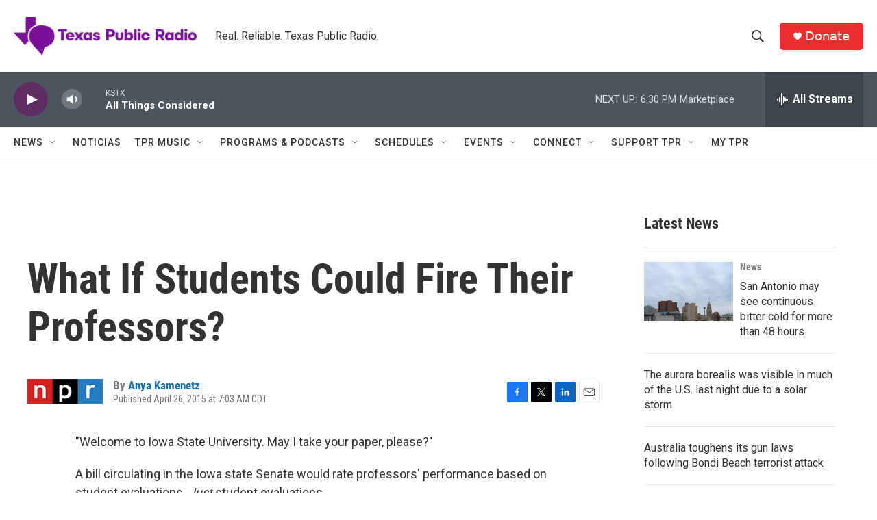

--- FILE ---
content_type: text/html; charset=utf-8
request_url: https://www.google.com/recaptcha/api2/aframe
body_size: 268
content:
<!DOCTYPE HTML><html><head><meta http-equiv="content-type" content="text/html; charset=UTF-8"></head><body><script nonce="QWIvw3n5uEytDJEX51Z4_Q">/** Anti-fraud and anti-abuse applications only. See google.com/recaptcha */ try{var clients={'sodar':'https://pagead2.googlesyndication.com/pagead/sodar?'};window.addEventListener("message",function(a){try{if(a.source===window.parent){var b=JSON.parse(a.data);var c=clients[b['id']];if(c){var d=document.createElement('img');d.src=c+b['params']+'&rc='+(localStorage.getItem("rc::a")?sessionStorage.getItem("rc::b"):"");window.document.body.appendChild(d);sessionStorage.setItem("rc::e",parseInt(sessionStorage.getItem("rc::e")||0)+1);localStorage.setItem("rc::h",'1768949852295');}}}catch(b){}});window.parent.postMessage("_grecaptcha_ready", "*");}catch(b){}</script></body></html>